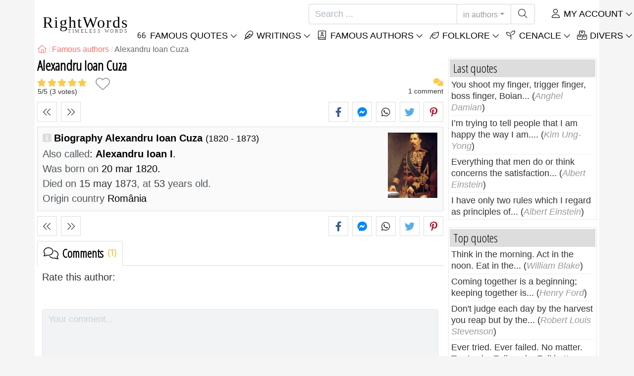

--- FILE ---
content_type: text/html; charset=utf-8
request_url: https://rightwords.eu/authors/biography/alexandru-ioan-cuza
body_size: 8979
content:
<!DOCTYPE html><html lang="en"><head><meta charset="utf-8"><meta http-equiv="X-UA-Compatible" content="IE=edge"><meta name="viewport" content="width=device-width, initial-scale=1"><title>Alexandru Ioan Cuza - RightWords</title><meta name="description" content="Biography Alexandru Ioan Cuza, also known as Alexandru Ioan I: was born on 20 mar 1820, died on 15 may 1873, at 53 years old. (România)"><meta property="fb:app_id" content="332435756827526"><meta property="og:title" content="Alexandru Ioan Cuza"><meta property="og:description" content="Biography Alexandru Ioan Cuza, also known as Alexandru Ioan I: was born on 20 mar 1820, died on 15 may 1873, at 53 years old. (România)"><meta property="og:type" content="website"><meta property="og:url" content="https://rightwords.eu/authors/biography/alexandru-ioan-cuza"><meta property="og:image" content="https://rightwords.eu/imgupl/author/alexandru-ioan-cuza--3979.jpg"><meta property="og:locale" content="en_US"><meta name="language" content="en"><meta name="robots" content="index,follow, max-snippet:-1, max-image-preview:large, max-video-preview:-1"><meta name="category" content="art,literature"><link rel="canonical" href="https://rightwords.eu/authors/biography/alexandru-ioan-cuza"><meta name="msapplication-tap-highlight" content="no"><meta name="mobile-web-app-capable" content="yes"><meta name="application-name" content="RightWords"><meta name="msapplication-TileImage" content="/assets/img/shortcut-icon/icon-192x192.png"><meta name="msapplication-TileColor" content="#FFF"><meta name="theme-color" content="#FFF"><link rel="shortcut icon" type="image/x-icon" href="/favicon.ico"><link rel="manifest" href="/data/manifest/manifest-en.json"><link rel="stylesheet" href="/assets/vendors/font-awesome/subset-6.4.0/css/all.1760291870.css"><link rel="preconnect" href="https://fonts.googleapis.com"><link rel="preconnect" href="https://fonts.gstatic.com" crossorigin><link rel="preload" as="style" href="https://fonts.googleapis.com/css?family=Open+Sans+Condensed:300&display=swap&subset=latin-ext"><link rel="stylesheet" href="https://fonts.googleapis.com/css?family=Open+Sans+Condensed:300&display=swap&subset=latin-ext"><link href="/assets/dist/css/site/author-details.1760291870.css" rel="stylesheet"><link rel="preload" fetchpriority="high" as="image" href="/imgupl/author/alexandru-ioan-cuza--sm-3979.jpg" type="image/jpeg">
<script type="application/ld+json">
{ 
	"@context": "https://schema.org", 
	"@graph": [ 
		{ 
			"@type": "WebSite", 
			"@id": "https://rightwords.eu/#website", 
			"url": "https://rightwords.eu/", 
			"name": "RightWords", 
			"description": "Right words from all times and from all over the world, with different themes, written by famous authors or words said by the forefathers-folklore: famous quotes, famous authors, proverbs, old sayings, riddles,  carols, traditional songs.", 
			"publisher": { 
				"@id": "https://rightwords.eu/#organization" 
			}, 
			"potentialAction": [ 
				{ 
					"@type": "SearchAction", 
					"target": { 
						"@type": "EntryPoint", 
						"urlTemplate": "https://rightwords.eu/authors/search?q={q}" 
					}, 
					"query-input": { 
						"@type": "PropertyValueSpecification", 
						"valueRequired": true, 
						"valueName": "q" 
					} 
				} 
			], 
			"inLanguage": "en" 
		}, 
		{ 
			"@type": "Organization", 
			"@id": "https://rightwords.eu/#organization", 
			"name": "RightWords", 
			"url": "https://rightwords.eu/", 
			"logo": { 
				"@type": "ImageObject", 
				"inLanguage": "en", 
				"@id": "https://rightwords.eu/#/schema/logo/image/", 
				"url": "https://rightwords.eu/assets/img/logo/rightwords-logo-rounded-256.png", 
				"contentUrl": "https://rightwords.eu/assets/img/logo/rightwords-logo-rounded-256.png", 
				"width": 256, 
				"height": 256, 
				"caption": "RightWords" 
			}, 
			"image": { 
				"@id": "https://rightwords.eu/#/schema/logo/image/" 
			}, 
			"brand": "RightWords", 
			"publishingPrinciples": "https://rightwords.eu/privacy" 
		}, 
		{ 
			"@type": "WebPage", 
			"@id": "https://rightwords.eu/authors/biography/alexandru-ioan-cuza#webpage", 
			"url": "https://rightwords.eu/authors/biography/alexandru-ioan-cuza", 
			"name": "Alexandru Ioan Cuza", 
			"mainEntity": { 
				"@id": "https://rightwords.eu/authors/biography/alexandru-ioan-cuza#author" 
			}, 
			"headline": "Alexandru Ioan Cuza", 
			"description": "Biography Alexandru Ioan Cuza, also known as Alexandru Ioan I: was born on 20 mar 1820, died on 15 may 1873, at 53 years old. (Rom\u00e2nia)", 
			"publisher": { 
				"@id": "https://rightwords.eu/#organization" 
			}, 
			"inLanguage": "en", 
			"isPartOf": { 
				"@id": "https://rightwords.eu/#website" 
			}, 
			"about": { 
				"@id": "https://rightwords.eu/authors/biography/alexandru-ioan-cuza#author" 
			}, 
			"primaryImageOfPage": { 
				"@id": "https://rightwords.eu/#primaryimage" 
			}, 
			"image": { 
				"@type": "ImageObject", 
				"@id": "https://rightwords.eu/#primaryimage" 
			}, 
			"breadcrumb": { 
				"@id": "https://rightwords.eu/authors/biography/alexandru-ioan-cuza#breadcrumb" 
			} 
		}, 
		{ 
			"@type": "ImageObject", 
			"inLanguage": "en", 
			"@id": "https://rightwords.eu/#primaryimage", 
			"url": "https://rightwords.eu/imgupl/author/alexandru-ioan-cuza--3979.jpg", 
			"contentUrl": "https://rightwords.eu/imgupl/author/alexandru-ioan-cuza--3979.jpg", 
			"caption": "Alexandru Ioan Cuza" 
		},  
		{ 
			"@type": "BreadcrumbList", 
			"@id": "https://rightwords.eu/authors/biography/alexandru-ioan-cuza#breadcrumb", 
			"itemListElement": [
				{ 
					"@type": "ListItem",
					"position": 1,
					"name": "Home - RightWords",
					"item": "https://rightwords.eu/"
				},
				{ 
					"@type": "ListItem",
					"position": 2,
					"name": "Famous authors",
					"item": "https://rightwords.eu/authors"
				},
				{ 
					"@type": "ListItem",
					"position": 3,
					"name": "Alexandru Ioan Cuza"
				}
			]
		}
	] 
} 
</script>
<script type="application/ld+json">{
	"@context": "https://schema.org", 
	"@type": "Person", 
	"@id": "https://rightwords.eu/authors/biography/alexandru-ioan-cuza#author", 
	"mainEntityOfPage": { 
		"@type": "WebPage", 
		"@id":"https://rightwords.eu/authors/biography/alexandru-ioan-cuza" 
	}, 
	"isPartOf": { 
		"@id": "https://rightwords.eu/#website" 
	}, 
	"url": "https://rightwords.eu/authors/biography/alexandru-ioan-cuza", 
	"inLanguage": "en", 
	"datePublished": "2013-02-18T18:08:54+02:00", 
	"dateModified": "2017-11-30T17:38:16+02:00", 
	"name": "Alexandru Ioan Cuza", 
	"alternateName": "Alexandru Ioan I", 
	"givenName": "Alexandru Ioan", 
	"familyName": "Cuza", 
	"image": "https://rightwords.eu/imgupl/author/alexandru-ioan-cuza--3979.jpg", 
	"birthDate": "1820-03-20", 
	"deathDate": "1873-05-15", 
"nationality": {"@type": "Country","name": "Rom\u00e2nia"}, 
	"description": "Biography Alexandru Ioan Cuza, also known as Alexandru Ioan I: was born on 20 mar 1820, died on 15 may 1873, at 53 years old. (Rom\u00e2nia)", 
	"keywords": ["alexandru ioan cuza","alexandru ioan i"]
}</script>
</head><body><header id="header-menu" class="fixed-top"><nav class="container navbar navbar-light navbar-expand-xl"><a class="navbar-brand" href="/"><span class="nb-rw">RightWords</span><span class="nb-tw text-uppercase">Timeless Words</span></a><a class="navbar-toggler" href="/auth" title="My account"><i class="fal fa-user fa-fw" aria-hidden="true"></i></a><button class="navbar-toggler" type="button" data-toggle="collapse" data-target="#navbar-search" aria-controls="navbar-search" aria-expanded="false" aria-label="Toggle search"><i class="fal fa-magnifying-glass fa-fw"></i></button><button class="navbar-toggler mr-0 pr-0 collapsed" type="button" data-toggle="collapse" data-target="#navbar-menu" aria-controls="navbar-menu" aria-expanded="false" aria-label="Toggle navigation"><span class="icon-bar top-bar"></span><span class="icon-bar middle-bar"></span><span class="icon-bar bottom-bar"></span></button><div class="wrapper-navbar-nav"><div class="d-xl-inline-flex flex-xl-nowrap"><div class="collapse navbar-collapse" id="navbar-search"><form action="/authors/search" data-lang_iso="en" role="search"><div class="input-group"><input id="nb-text-search" name="q" type="text" placeholder="Search ..." class="form-control" aria-label="Search"><div class="input-group-append"><button type="button" class="btn dropdown-toggle" data-toggle="dropdown" aria-haspopup="true" aria-expanded="false">in authors</button><ul class="dropdown-menu dropdown-menu-right"><li class="dropdown-item" data-action="/quotes/search">in quotes</li><li class="dropdown-item" data-action="/folklore/search">in folklore</li><li class="dropdown-item active" data-action="/authors/search">in authors</li><li class="dropdown-item" data-action="/cenacle/search">in cenacle</li><li class="dropdown-item" data-action="/dictionary/search">in dictionary</li><li class="dropdown-item" data-action="/articles/search">in articles</li><li class="dropdown-item" data-action="/poems/search">in poems</li><li class="dropdown-item" data-action="/songs/search">in songs</li></ul><button class="btn" type="submit" aria-label="Search"><i class="fal fa-magnifying-glass fa-fw"></i></button></div></div></form></div><div class="collapse navbar-collapse" id="navbar-member"><ul class="navbar-nav"><li class="nav-item dropdown"><a class="nav-link dropdown-toggle text-uppercase" href="/auth" id="dropdown-myaccount" data-toggle="dropdown" aria-haspopup="true" aria-expanded="false"><i class="fal fa-user fa-fw"></i> My account</a><div class="dropdown-menu dropdown-menu-right" aria-labelledby="dropdown-myaccount"><a class="dropdown-item" href="/auth#login"><i class="fal fa-right-to-bracket fa-fw"></i> Login</a><a class="dropdown-item" href="/auth#register"><i class="fal fa-user fa-fw"></i> Register</a><a class="dropdown-item" href="/auth#forgotten-password"><i class="fal fa-key fa-fw"></i> Forgotten password</a></div></li></ul></div></div><div class="collapse navbar-collapse justify-content-end" id="navbar-menu"><ul class="navbar-nav"><li class="nav-item dropdown"><a class="nav-link dropdown-toggle text-uppercase" href="/quotes" id="dropdown-quotes" data-toggle="dropdown" aria-haspopup="true" aria-expanded="false"><i class="fal fa-quote-left fa-fw"></i> Famous Quotes</a><div class="dropdown-menu" aria-labelledby="dropdown-quotes"><a class="dropdown-item" href="/quotes/quotes-of-the-day"><i class="fal fa-angle-right fa-fw"></i> Quotes of the day</a><a class="dropdown-item" href="/quotes/top-famous-quotes"><i class="fal fa-angle-right fa-fw"></i> Top quotes</a><a class="dropdown-item" href="/quotes/most-commented-quotes"><i class="fal fa-angle-right fa-fw"></i> Most commented quotes</a><a class="dropdown-item" href="/quotes/most-favorite-quotes"><i class="fal fa-angle-right fa-fw"></i> Most favorite quotes</a><a class="dropdown-item" href="/quotes/most-voted-quotes"><i class="fal fa-angle-right fa-fw"></i> Most voted quotes</a><a class="dropdown-item" href="/quotes/last-quotes"><i class="fal fa-angle-right fa-fw"></i> Last quotes</a><a class="dropdown-item" href="/quotes/random-quotes"><i class="fal fa-angle-right fa-fw"></i> Random quotes</a><div class="dropdown-divider"></div><a class="dropdown-item" href="/quotes/themes"><i class="fal fa-angle-right fa-fw"></i> Famous quotes on themes</a><a class="dropdown-item" href="/quotes/authors"><i class="fal fa-angle-right fa-fw"></i> Famous quotes on authors</a><a class="dropdown-item" href="/definitions"><i class="fal fa-angle-right fa-fw"></i> Quotes definitions</a><div class="dropdown-divider"></div><a class="dropdown-item" href="/my-account/contribution/quotes/form"><i class="fal fa-plus fa-fw"></i> Propose a quote</a></div></li><li class="nav-item dropdown"><a class="nav-link dropdown-toggle text-uppercase" href="#" id="dropdown-writings" data-toggle="dropdown" aria-haspopup="true" aria-expanded="false"><i class="fal fa-feather fa-fw"></i> Writings</a><div class="dropdown-menu" aria-labelledby="dropdown-writings"><a class="dropdown-item" href="/poems"><i class="fal fa-angle-right fa-fw"></i> Poems</a><a class="dropdown-item" href="/songs"><i class="fal fa-angle-right fa-fw"></i> Songs</a><div class="dropdown-divider"></div><a class="dropdown-item" href="/my-account/contribution/writings/form"><i class="fal fa-plus fa-fw"></i> Propose a writing</a></div></li><li class="nav-item dropdown"><a class="nav-link dropdown-toggle text-uppercase" href="/authors/photo-gallery" id="dropdown-authors" data-toggle="dropdown" aria-haspopup="true" aria-expanded="false"><i class="fal fa-book-user fa-fw"></i> Famous authors</a><div class="dropdown-menu" aria-labelledby="dropdown-authors"><a class="dropdown-item" href="/authors"><i class="fal fa-angle-right fa-fw"></i> Authors Index</a><a class="dropdown-item" href="/authors/photo-gallery"><i class="fal fa-angle-right fa-fw"></i> Authors photo gallery</a><a class="dropdown-item" href="/authors/top-authors"><i class="fal fa-angle-right fa-fw"></i> Top famous authors</a><a class="dropdown-item" href="/authors/last-authors"><i class="fal fa-angle-right fa-fw"></i> Latest authors</a></div></li><li class="nav-item dropdown"><a class="nav-link dropdown-toggle text-uppercase" href="/folklore" id="dropdown-folklore" data-toggle="dropdown" aria-haspopup="true" aria-expanded="false"><i class="fal fa-leaf fa-fw"></i> Folklore</a><div class="dropdown-menu" aria-labelledby="dropdown-folklore"><a class="dropdown-item" href="/folklore/proverbs-and-old-sayings" title="Proverbs and old sayings"><i class="fal fa-angle-right fa-fw" aria-hidden="true"></i> Proverbs and old sayings</a><a class="dropdown-item" href="/folklore/traditions-and-superstitions" title="Traditions and superstitions"><i class="fal fa-angle-right fa-fw" aria-hidden="true"></i> Traditions and superstitions</a><a class="dropdown-item" href="/folklore/spells-and-incantations" title="Spells and incantations"><i class="fal fa-angle-right fa-fw" aria-hidden="true"></i> Spells and incantations</a><a class="dropdown-item" href="/folklore/traditional-songs" title="Traditional Songs"><i class="fal fa-angle-right fa-fw" aria-hidden="true"></i> Traditional Songs</a><a class="dropdown-item" href="/folklore/riddles" title="Riddles"><i class="fal fa-angle-right fa-fw" aria-hidden="true"></i> Riddles</a><a class="dropdown-item" href="/folklore/carols" title="Carols"><i class="fal fa-angle-right fa-fw" aria-hidden="true"></i> Carols</a><div class="dropdown-divider"></div><a class="dropdown-item" href="/my-account/contribution/folklore/form"><i class="fal fa-plus fa-fw"></i> Propose folklore</a></div></li><li class="nav-item dropdown"><a class="nav-link dropdown-toggle text-uppercase" href="/cenacle" id="dropdown-cenacle" data-toggle="dropdown" aria-haspopup="true" aria-expanded="false"><i class="fal fa-seedling fa-fw"></i> Cenacle</a><div class="dropdown-menu" aria-labelledby="dropdown-cenacle"><a class="dropdown-item" href="/cenacle/top-cenacle"><i class="fal fa-angle-right fa-fw"></i> Top cenacle</a><a class="dropdown-item" href="/cenacle/last-cenacle"><i class="fal fa-angle-right fa-fw"></i> Last cenacle</a><div class="dropdown-divider"></div><a class="dropdown-item" href="/cenacle/category/prose"><i class="fal fa-angle-right fa-fw"></i> Prose</a><a class="dropdown-item" href="/cenacle/category/poetry"><i class="fal fa-angle-right fa-fw"></i> Poetry</a><a class="dropdown-item" href="/cenacle/category/dramaturgy"><i class="fal fa-angle-right fa-fw"></i> Dramaturgy</a><a class="dropdown-item" href="/cenacle/category/diverse"><i class="fal fa-angle-right fa-fw"></i> Diverse</a><div class="dropdown-divider"></div><a class="dropdown-item" href="/cenacle/members"><i class="fal fa-angle-right fa-fw"></i> Cenacle members</a><div class="dropdown-divider"></div><a class="dropdown-item" href="/my-account/contribution/cenacle/form"><i class="fal fa-plus fa-fw"></i> Post in cenacle</a></div></li><li class="nav-item dropdown"><a class="nav-link dropdown-toggle text-uppercase" href="#" id="dropdown-divers" data-toggle="dropdown" aria-haspopup="true" aria-expanded="false"><i class="fal fa-boxes-stacked fa-fw"></i> Divers</a><div class="dropdown-menu dropdown-menu-right" aria-labelledby="dropdown-divers"><a class="dropdown-item" href="/events-of-the-day"><i class="fal fa-calendar-days fa-fw"></i> Events of the day</a><a class="dropdown-item" href="/dictionary"><i class="fal fa-book fa-fw"></i> Dictionary terms</a><a class="dropdown-item" href="/articles"><i class="fal fa-file fa-fw"></i> Articles</a><a class="dropdown-item" href="/contact"><i class="fal fa-file-signature fa-fw"></i> Contact</a></div></li></ul></div></div></nav></header><div id="page" class="container"><nav class="breadcrumb-scroll" aria-label="breadcrumb"><ol class="breadcrumb flex-row" itemscope itemtype="http://schema.org/BreadcrumbList"><li class="breadcrumb-item" itemprop="itemListElement" itemscope itemtype="http://schema.org/ListItem"><a href="/" itemprop="item" itemtype="http://schema.org/Thing" title="RightWords" aria-label="RightWords"><span itemprop="name" class="fal fa-house fa-fw" aria-hidden="true"><i hidden>Home</i></span><meta itemprop="position" content="1"></a></li><li class="breadcrumb-item" itemprop="itemListElement" itemscope itemtype="http://schema.org/ListItem"><a href="/authors" itemtype="http://schema.org/Thing" itemprop="item"><span itemprop="name">Famous authors</span></a><meta itemprop="position" content="2"></li><li class="breadcrumb-item active" aria-current="page">Alexandru Ioan Cuza</li></ol></nav><main id="page-main" class="author-details"><h1 class="title animated fadeInDown">Alexandru Ioan Cuza</h1><section class="d-flex justify-content-between stats-top" aria-label="Votes/Comments/Favorites"><div class="vc-top-stars scroll-link" data-id="vote-comments" aria-label="vote now" title="vote now"><i class="note-fa n50" aria-hidden="true"></i><small><span class="votes-avg">5</span>/<span>5</span> (<span class="votes-nb" itemprop="ratingCount">3</span> votes)</small></div><button type="button" class="btn btn-fav" aria-hidden="true" title="Add to favorites" aria-label="Add to favorites" data-table="author" data-id="3979"></button><div class="vc-top-comments scroll-link text-right" data-id="vote-comments" aria-label="see comments / add a comment" title="see comments / add a comment"><i class="fas fa-comments fa-fw" aria-hidden="true"></i><small><span class="comments-nb">1</span> comment</small></div></section><aside class="useful-box ub-full"><div class="nav-items-details nid-btns nid-left-sep"><a class="nav-prev" href="/authors/biography/alexandru-c-cuza" title="Previous author Alexandru C. Cuza" data-anchor=""></a><a class="nav-next" href="/authors/biography/marie-d-agoult" title="Next author Marie D'Agoult" data-anchor=""></a></div><div class="social-share-custom ssc-color ssc-bd-grey text-center" aria-label="Share"><span class="ssc-btn sscb-facebook"><i class="fab fa-facebook-f fa-fw" aria-hidden="true"></i></span><span class="ssc-btn sscb-fbmessenger" title="Facebook Messenger"><i class="fab fa-facebook-messenger fa-fw" aria-hidden="true"></i></span><span class="ssc-btn sscb-whatsapp" title="WhatsApp"><i class="fab fa-whatsapp fa-fw"></i></span><span class="ssc-btn sscb-twitter"><i class="fab fa-twitter fa-fw" aria-hidden="true"></i></span><span class="ssc-btn sscb-pinterest" data-pin-do="buttonPin" data-pin-custom="true"><i class="fab fa-pinterest-p fa-fw" aria-hidden="true"></i></span></div></aside><div class="box-heading ad-data clearfix"><div class="ad-summary"><img fetchpriority="high" class="ads-photo" src="/imgupl/author/alexandru-ioan-cuza--sm-3979.jpg" width="102" height="132" alt="Alexandru Ioan Cuza"><h2>Biography Alexandru Ioan Cuza <em>(1820 - 1873)</em></h2><div><span>Also called</span>: <strong>Alexandru Ioan I</strong>.</div><div><span>Was born on</span> 20 mar 1820.<br><span>Died on  <i>15 may 1873</i>, at  <i>53</i> years old.</span></div><div><span>Origin country</span> România</div></div></div><aside class="useful-box ub-full"><div class="nav-items-details nid-btns nid-left-sep"><a class="nav-prev" href="/authors/biography/alexandru-c-cuza" title="Previous author Alexandru C. Cuza" data-anchor=""></a><a class="nav-next" href="/authors/biography/marie-d-agoult" title="Next author Marie D'Agoult" data-anchor=""></a></div><div class="social-share-custom ssc-color ssc-bd-grey text-center" aria-label="Share"><span class="ssc-btn sscb-facebook"><i class="fab fa-facebook-f fa-fw" aria-hidden="true"></i></span><span class="ssc-btn sscb-fbmessenger" title="Facebook Messenger"><i class="fab fa-facebook-messenger fa-fw" aria-hidden="true"></i></span><span class="ssc-btn sscb-whatsapp" title="WhatsApp"><i class="fab fa-whatsapp fa-fw"></i></span><span class="ssc-btn sscb-twitter"><i class="fab fa-twitter fa-fw" aria-hidden="true"></i></span><span class="ssc-btn sscb-pinterest" data-pin-do="buttonPin" data-pin-custom="true"><i class="fab fa-pinterest-p fa-fw" aria-hidden="true"></i></span></div></aside><section id="vote-comments" class="vote-comments box-section" data-table-name="author" data-table-id="3979" data-table-member-id="458" data-table-member-username="" data-table-member-initial="" data-table-member-photo="" aria-label="Rating / Comments"><h2 class="vc-title bs-header" data-count="(1)"><i class="fal fa-comments fa-fw" aria-hidden="true"></i> Comments</h2><div class="vc-form bs-content border-bottom-0" data-table="author" data-id="3979" data-rate-hint1="not good" data-rate-hint2="so so" data-rate-hint3="good" data-rate-hint4="very good" data-rate-hint5="excellent"><div class="vcf-title">Rate this author:</div><div class="vcf-stars"><input class="vcfs-input" type="hidden" data-filled="fas fa-star fa-2x" data-empty="fal fa-star fa-2x"></div><div class="vcf-content disabled "><textarea rows="4" cols="40" placeholder="Your comment..." disabled class="form-control" aria-label="Comment"></textarea><input type="text" name="firstname" value="" maxlength="20" placeholder="Your name..." disabled="disabled" class="form-control vcfc-firstname mb-1" aria-label="Your name"><div class="vcf-captcha"><label>Secure code:</label><img loading="lazy" src="/captcha/captcha.php?1768744268" width="78" height="30" alt="Generate another secure code" title="Generate another secure code" class="captcha captcha-math">= &nbsp; <input type="text" name="captcha" maxlength="4" value="" title="Secure code" class="form-control form-control-sm input-captcha-math"></div><div class="text-right mt-2"><button type="button" disabled class="btn-post-comment btn btn-sm btn-primary pl-3">Send <i class="fas fa-angle-right fa-fw"></i></button></div></div></div><div class="d-flex justify-content-between fsize-xs px-2 my-3"><span><i class="fal fa-star fa-fw"></i> 5/5, 3 votes</span><span><i class="fal fa-comments fa-fw"></i> 1 comment</span></div><div id="vc-list" data-total="1" data-count="1" data-nb_rows_per_page="10" data-page="1" data-nb_pages="1"><article id="vc-1982" class="item"><header class="i-head"><div class="ih-photo"><i class="i-user-letter p-letter" data-letter="S" aria-hidden="true">S</i></div><div class="ih-data"><h3 class="ihd-member">say</h3><i class="ihd-rating note-fa n50" title="note 5 / 5"></i><time datetime="19/05/2025" class="ihd-date" title="post date">19/05/2025</time></div></header><p class="i-comment">Alexandru Ioan Cuza a fost o figură esențială în unificarea României; pentru mai multe informații detaliate, vedeți acest articol.</p><div class="i-useful-btns"><div class="i-hand-rate"><button type="button" class="btn-hand-rate plus" aria-label="like" data-val="0"><i class="fal fa-thumbs-up fa-fw" aria-hidden="true"></i><span class="sr-only">I apreciate</span></button><button type="button" class="btn-hand-rate minus" aria-label="dislike" data-val="0"><i class="fal fa-thumbs-down fa-fw" aria-hidden="true"></i><span class="sr-only">I do not appreciate</span></button></div></div></article></div></section></main><div id="page-right"><div class="box1"><div class="b1-title">Last quotes</div><div class="b1-content b1c-list1"><div class="item"><a href="/quotes/you-shoot-my-finger-trigger-finger-boss-finger-boian--278656">You shoot my finger, trigger finger, boss finger, Boian...</a> (<em>Anghel Damian</em>)</div><div class="item"><a href="/quotes/i-m-trying-to-tell-people-that-i-am-happy-the-way-i-am--278327">I’m trying to tell people that I am happy the way I am....</a> (<em>Kim Ung-Yong</em>)</div><div class="item"><a href="/quotes/everything-that-men-do-or-think-concerns-the-satisfaction--278325">Everything that men do or think concerns the satisfaction...</a> (<em>Albert Einstein</em>)</div><div class="item"><a href="/quotes/i-have-only-two-rules-which-i-regard-as-principles-of--278323">I have only two rules which I regard as principles of...</a> (<em>Albert Einstein</em>)</div></div></div><div class="box1"><div class="b1-title">Top quotes</div><div class="b1-content b1c-list1"><div class="item"><a href="/quotes/think-in-the-morning-act-in-the-noon-eat-in-the--605">Think in the morning. Act in the noon. Eat in the...</a> (<em>William Blake</em>)</div><div class="item"><a href="/quotes/coming-together-is-a-beginning-keeping-together-is--7528">Coming together is a beginning; keeping together is...</a> (<em>Henry Ford</em>)</div><div class="item"><a href="/quotes/don-t-judge-each-day-by-the-harvest-you-reap-but-by-the--27669">Don't judge each day by the harvest you reap but by the...</a> (<em>Robert Louis Stevenson</em>)</div><div class="item"><a href="/quotes/ever-tried-ever-failed-no-matter-try-again-fail-again-fail-better--273115">Ever tried. Ever failed. No matter. Try Again. Fail again. Fail better.</a> (<em>Samuel Beckett</em>)</div></div></div><div class="box1"><div class="b1-title">Random quotes</div><div class="b1-content b1c-list1"><div class="item"><a href="/quotes/i-know-of-only-one-duty-and-that-is-to-love--4833">I know of only one duty, and that is to love.</a> (<em>Albert Camus</em>)</div><div class="item"><a href="/quotes/at-the-end-of-summer-oxen-are-chewing-the-hay-of-silence--32109">At the end of summer Oxen are chewing the hay of silence.</a> (<em>Costel Zăgan</em>)</div><div class="item"><a href="/quotes/brando-s-a-family-friend-his-mother-gave-my-father-a--7271">Brando's a family friend. His mother gave my father a...</a> (<em>Peter Fonda</em>)</div><div class="item"><a href="/quotes/all-i-m-thinking-about-today-is-cleaning-my-bathroom--7091">All I'm thinking about today is cleaning my bathroom.</a> (<em>Linda Fiorentino</em>)</div></div></div><div class="box1"><div class="b1-title">Authors</div><div class="b1-content b1c-author-photo-list"><a href="/authors/biography/john-muir" title="John Muir"><img loading="lazy" src="/imgupl/author/john-muir--xs-18026.jpg" width="50" height="50" alt="John Muir"></a><a href="/authors/biography/michael-j-fox" title="Michael J. Fox"><img loading="lazy" src="/imgupl/author/michael-j-fox--xs-1415.jpg" width="50" height="50" alt="Michael J. Fox"></a><a href="/authors/biography/eminem" title="Eminem"><img loading="lazy" src="/imgupl/author/eminem--xs-425.jpg" width="50" height="50" alt="Eminem"></a><a href="/authors/biography/johannes-kepler" title="Johannes Kepler"><img loading="lazy" src="/imgupl/author/johannes-kepler--xs-3734.jpg" width="50" height="50" alt="Johannes Kepler"></a><a href="/authors/biography/jack-kerouac" title="Jack Kerouac"><img loading="lazy" src="/imgupl/author/jack-kerouac--xs-1829.jpg" width="50" height="50" alt="Jack Kerouac"></a><a href="/authors/biography/veronica-balaj" title="Veronica Balaj"><img loading="lazy" src="/imgupl/author/veronica-balaj--xs-1955.jpg" width="50" height="50" alt="Veronica Balaj"></a><a href="/authors/biography/john-witherspoon" title="John Witherspoon"><img loading="lazy" src="/imgupl/author/john-witherspoon--xs-560.jpg" width="50" height="50" alt="John Witherspoon"></a><a href="/authors/biography/mihail-kogalniceanu" title="Mihail Kogalniceanu"><img loading="lazy" src="/imgupl/author/mihail-kogalniceanu--xs-1535.jpg" width="50" height="50" alt="Mihail Kogalniceanu"></a><a href="/authors/biography/eugene-wigner" title="Eugene Wigner"><img loading="lazy" src="/imgupl/author/eugene-wigner--xs-3712.jpg" width="50" height="50" alt="Eugene Wigner"></a><a href="/authors/biography/roberto-rossellini" title="Roberto Rossellini"><img loading="lazy" src="/imgupl/author/roberto-rossellini--xs-3803.jpg" width="50" height="50" alt="Roberto Rossellini"></a><a href="/authors/biography/cristi-lavin" title="Cristi Lavin"><img loading="lazy" src="/imgupl/author/cristi-lavin--xs-30437.jpg" width="50" height="50" alt="Cristi Lavin"></a><a href="/authors/biography/mircea-florian" title="Mircea Florian"><img loading="lazy" src="/imgupl/author/mircea-florian--xs-3640.jpg" width="50" height="50" alt="Mircea Florian"></a><a href="/authors/biography/edgar-allan-poe" title="Edgar Allan Poe"><img loading="lazy" src="/imgupl/author/edgar-allan-poe--xs-593.jpg" width="50" height="50" alt="Edgar Allan Poe"></a><a href="/authors/biography/aristotle-onassis" title="Aristotle Onassis"><img loading="lazy" src="/imgupl/author/aristotle-onassis--xs-1023.jpg" width="50" height="50" alt="Aristotle Onassis"></a><a href="/authors/biography/harvey-pekar" title="Harvey Pekar"><img loading="lazy" src="/imgupl/author/harvey-pekar--xs-1113.jpg" width="50" height="50" alt="Harvey Pekar"></a><a href="/authors/biography/isaac-newton" title="Isaac Newton"><img loading="lazy" src="/imgupl/author/isaac-newton--xs-1768.jpg" width="50" height="50" alt="Isaac Newton"></a></div></div><a class="d-block font-weight-bold box-shadow  mb-3" href="https://old-cures.com/remedies/macerate-of-garlic-with-honey--277" target="_blank"><img fetchpriority="low" loading="lazy" class="img-fluid w-100" src="https://old-cures.com/imgrw/remedy/md-277p1681.jpg" width="414" height="233" title="Recipe: Macerate of garlic with honey" data-nosnippet><span class="d-block p-2 fsize-xs lheight-sm">Macerate of garlic with honey</span></a><div class="box1"><div class="b1-title">Famous quotes</div><div class="sidebar-menu"><a href="/quotes/last-quotes" class="ri ri-ar">Last quotes</a><a href="/quotes/top-famous-quotes" class="ri ri-ar">Top famous quotes</a><a href="/quotes/quotes-of-the-day" class="ri ri-ar">Quotes of the day</a><a href="/quotes/random-quotes" class="ri ri-ar">Random quotes</a><a href="/quotes/themes" class="ri ri-ar">Famous quotes on themes</a><a href="/quotes/authors" class="ri ri-ar">Famous quotes on authors</a><a href="/quotes/authors/edward-a-murphy" class="ri ri-ar">Murphy's laws</a><a href="/definitions" class="ri ri-ar">Quotes definitions</a><a href="/my-account/contribution/quotes/form" class="border-bottom-0 ri ri-add">Propose a quote</a></div></div><div class="box1"><div class="b1-title">Folklore</div><div class="sidebar-menu"><a href="/folklore/last-folklore" class="ri ri-ar">Last folklore</a><a href="/folklore/top-folklore" class="ri ri-ar">Top folklore</a><a href="/folklore/proverbs-and-old-sayings" title="Proverbs and old sayings" class="ri ri-ar">Proverbs and old sayings</a><a href="/folklore/traditions-and-superstitions" title="Traditions and superstitions" class="ri ri-ar">Traditions and superstitions</a><a href="/folklore/spells-and-incantations" title="Spells and incantations" class="ri ri-ar">Spells and incantations</a><a href="/folklore/traditional-songs" title="Traditional Songs" class="ri ri-ar">Traditional Songs</a><a href="/folklore/riddles" title="Riddles" class="ri ri-ar">Riddles</a><a href="/folklore/carols" title="Carols" class="ri ri-ar">Carols</a><a href="/my-account/contribution/folklore/form" class="border-bottom-0 ri ri-add">Propose folklore</a></div></div></div></div><footer class="footer"><div class="container"><div class="row"><div class="col-6 col-sm-4 col-lg-4"><div class="s-header">RightWords</div><ul><li><a href="/quotes">Famous quotes</a></li><li><a href="/authors">Famous authors</a></li><li><a href="/folklore">Folklore</a></li><li><a href="/cenacle">Literary cenacle</a></li><li><a href="/dictionary">Dictionary</a></li><li><a href="/events-of-the-day">Events of the day</a></li><li><a href="/articles">Articles</a></li></ul></div><div class="col-6 col-sm-4 col-lg-4"><div class="s-header">About us</div><ul><li><a href="/about-us">About us</a></li><li><a href="/tac">Terms and conditions</a></li><li><a href="/privacy">Privacy policy</a></li><li><a href="/contact">Contact</a></li></ul></div><div class="col-12 col-sm-4 col-lg-4"><div class="s-header">Social pages</div><div class="footer-social"><a href="https://www.facebook.com/RightWordsEu/" target="_blank" rel="noopener" title="FaceBook"><i class="fab fa-facebook-f fa-fw"></i></a></div></div><div class="col-12 brief-main text-justify clearfix"><img loading="lazy" class="bg-transparent mr-2 float-left" src="/assets/img/shortcut-icon/icon-48x48.png" width="48" height="48" alt="RightWords">Right words from all times and from all over the world, with different themes, written by <strong>famous authors</strong> or words said by the forefathers <strong>folklore</strong>: <strong><em>famous quotes</em></strong>, <strong><em>famous authors</em></strong>, <strong><em>proverbs and old sayings</em></strong>, <strong><em>riddles</em></strong>, <strong><em>spells and incantations</em></strong>, <strong><em>carols</em></strong>, <strong><em>traditional songs</em></strong>, <strong><em>traditions and superstitions</em></strong>.</div></div><hr><div class="f-copyright">Copyright &copy; 2007-2026 RightWords<br>Web Design by <a href="https://yourchoice.ro/" target="_blank" rel="noopener">YourCHOICE</a>, Sunday, 18 January 2026</div></div></footer><div id="fb-root" data-locale="en_US"></div><script>loadjs=function(){var h=function(){},o={},c={},f={};function u(e,n){if(e){var t=f[e];if(c[e]=n,t)for(;t.length;)t[0](e,n),t.splice(0,1)}}function l(e,n){e.call&&(e={success:e}),n.length?(e.error||h)(n):(e.success||h)(e)}function p(t,r,i,s){var o,e,u,n=document,c=i.async,f=(i.numRetries||0)+1,l=i.before||h,a=t.replace(/[\?|#].*$/,""),d=t.replace(/^(css|img|module|nomodule)!/,"");if(s=s||0,/(^css!|\.css$)/.test(a))(u=n.createElement("link")).rel="stylesheet",u.href=d,(o="hideFocus"in u)&&u.relList&&(o=0,u.rel="preload",u.as="style");else if(/(^img!|\.(png|gif|jpg|svg|webp)$)/.test(a))(u=n.createElement("img")).src=d;else if((u=n.createElement("script")).src=d,u.async=void 0===c||c,e="noModule"in u,/^module!/.test(a)){if(!e)return r(t,"l");u.type="module"}else if(/^nomodule!/.test(a)&&e)return r(t,"l");!(u.onload=u.onerror=u.onbeforeload=function(e){var n=e.type[0];if(o)try{u.sheet.cssText.length||(n="e")}catch(e){18!=e.code&&(n="e")}if("e"==n){if((s+=1)<f)return p(t,r,i,s)}else if("preload"==u.rel&&"style"==u.as)return u.rel="stylesheet";r(t,n,e.defaultPrevented)})!==l(t,u)&&n.head.appendChild(u)}function t(e,n,t){var r,i;if(n&&n.trim&&(r=n),i=(r?t:n)||{},r){if(r in o)throw"LoadJS";o[r]=!0}function s(n,t){!function(e,r,n){var t,i,s=(e=e.push?e:[e]).length,o=s,u=[];for(t=function(e,n,t){if("e"==n&&u.push(e),"b"==n){if(!t)return;u.push(e)}--s||r(u)},i=0;i<o;i++)p(e[i],t,n)}(e,function(e){l(i,e),n&&l({success:n,error:t},e),u(r,e)},i)}if(i.returnPromise)return new Promise(s);s()}return t.ready=function(e,n){return function(e,t){e=e.push?e:[e];var n,r,i,s=[],o=e.length,u=o;for(n=function(e,n){n.length&&s.push(e),--u||t(s)};o--;)r=e[o],(i=c[r])?n(r,i):(f[r]=f[r]||[]).push(n)}(e,function(e){l(n,e)}),t},t.done=function(e){u(e,[])},t.reset=function(){o={},c={},f={}},t.isDefined=function(e){return e in o},t}();</script><script>var Settings = { lang_iso: 'en', locale: 'en_US', url: 'https://rightwords.eu', name: "RightWords", facebook_app_id: '332435756827526', google_client_id: '188787242295-56ns8htv5d33tk94npo1hmjgldcsgne0.apps.googleusercontent.com', is_mobile: false, is_phone: false },SessionVars = { sw: 'disabled',  };loadjs(['/assets/dist/js/site/jqbs.min.js'], 'js-jqbs');function loadScriptsRW() {loadjs.ready('js-jqbs', function() {loadjs(['/assets/plugins/cookie/js.cookie.min.js'], 'js-libs');loadjs.ready('js-libs', function() {loadjs(['/assets/dist/js/site/main.1760291870.js', '/assets/dist/js/site/author-details.1760291870.js'], 'js-page');loadjs.ready('js-page', function() {loadjs('https://pagead2.googlesyndication.com/pagead/js/adsbygoogle.js?client=ca-pub-3216693118200223','adsense',{before: function (path, el) { el.setAttribute('crossorigin', 'anonymous'); },success: function () {document.querySelectorAll('ins.adsbygoogle:not([data-adsbygoogle-status])').forEach(function () {try { (adsbygoogle = window.adsbygoogle || []).push( { } ); } catch (e) { }});}});loadjs(['https://accounts.google.com/gsi/client', '/assets/dist/js/site/google-signin.1760291870.js'], 'gsi');loadjs(['https://connect.facebook.net/en_US/sdk.js#xfbml=0&version=v15.0&appId=332435756827526&autoLogAppEvents=1'], 'fb');loadjs('https://rum-static.pingdom.net/pa-5c593f87cea07b0016000a83.js');});});});}</script><script>function loadScriptGA() {window.dataLayer = window.dataLayer || [];function gtag(){ dataLayer.push(arguments); }gtag('js', new Date());loadjs('https://www.googletagmanager.com/gtag/js?id=G-GQBPMZGTH3', 'ga4', {before: function (path, el) { el.setAttribute('async', ''); },success: function () {gtag('config', 'G-GQBPMZGTH3');}});}</script><script>let scriptLoaded = false;window.addEventListener('scroll', handleUserInteraction, { once: true });window.addEventListener('click', handleUserInteraction, { once: true });window.addEventListener('mousemove', handleUserInteraction, { once: true });function removeEventListeners() {window.removeEventListener('scroll', handleUserInteraction);window.removeEventListener('click', handleUserInteraction);window.removeEventListener('mousemove', handleUserInteraction);}setTimeout(() => {if (!scriptLoaded) {console.log('timeout scriptLoaded');handleUserInteraction();}}, 10000);function handleUserInteraction() {console.log('scriptLoaded');["loadScriptsRW", "loadScriptGA"].forEach(fn => {if (typeof window[fn] === "function") {window[fn]();console.log(fn);}});scriptLoaded=true;removeEventListeners();}</script></body></html>